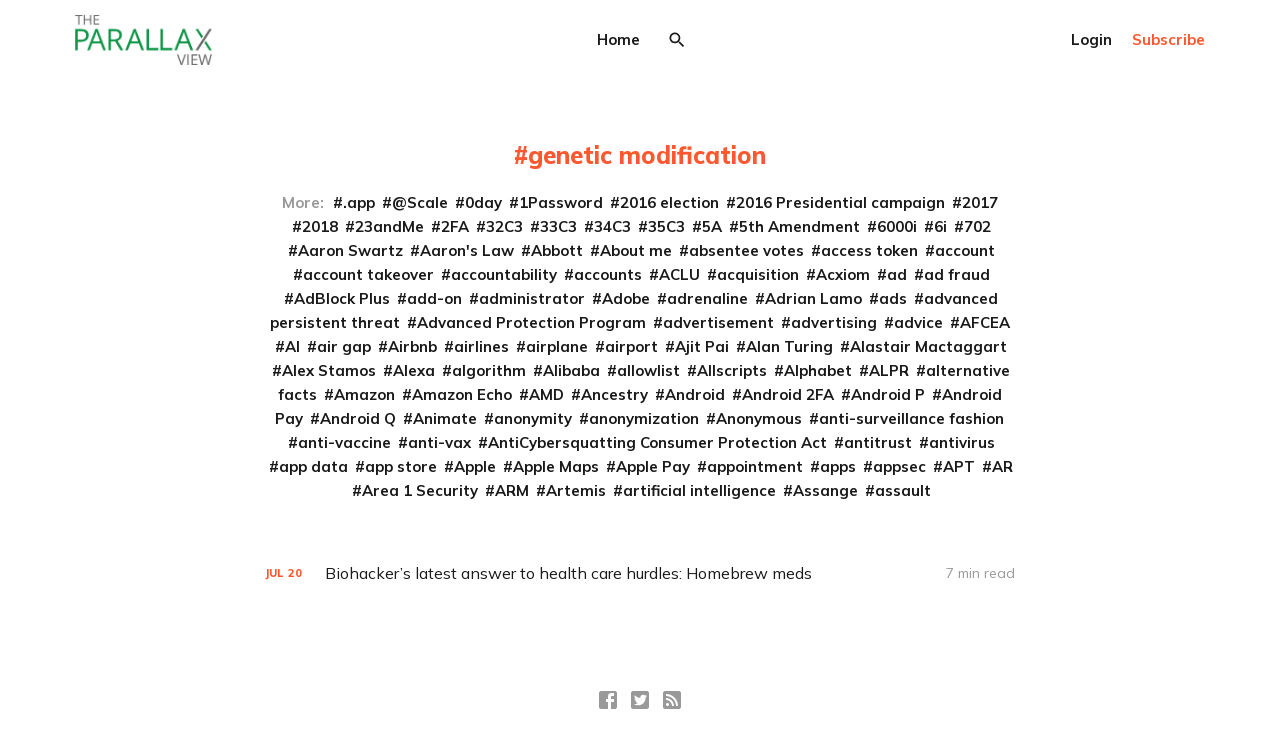

--- FILE ---
content_type: text/html; charset=utf-8
request_url: https://www.the-parallax.com/tag/genetic-modification/
body_size: 7789
content:
<!DOCTYPE html>
<html lang="en">

<head>
    <meta charset="utf-8">
    <meta name="viewport" content="width=device-width, initial-scale=1">
    <title>genetic modification - The Parallax View</title>
    <link rel="stylesheet" href="https://www.the-parallax.com/assets/built/screen.css?v=60ceb4e8cf">
    <link rel="preconnect" href="https://fonts.gstatic.com">
    <link rel="stylesheet" href="https://fonts.googleapis.com/css2?family=Mulish:ital,wght@0,400;0,700;0,800;1,400;1,700&display=swap">

    <script>
        var siteUrl = 'https://www.the-parallax.com';
    </script>

    <script>
        var localTheme = localStorage.getItem('dawn_theme');
        switch (localTheme) {
            case 'dark':
                document.documentElement.classList.add('theme-dark');
                break;
            case 'light':
                document.documentElement.classList.add('theme-light');
                break;
            default:
                break;
        }
    </script>

    <link rel="icon" href="https://www.the-parallax.com/content/images/size/w256h256/2021/02/parallax-wordmark400.png" type="image/png">
    <link rel="canonical" href="https://www.the-parallax.com/tag/genetic-modification/">
    <meta name="referrer" content="no-referrer-when-downgrade">
    
    <meta property="og:site_name" content="The Parallax View">
    <meta property="og:type" content="website">
    <meta property="og:title" content="genetic modification - The Parallax View">
    <meta property="og:description" content="News, features, and more on health care and cybersecurity.">
    <meta property="og:url" content="https://www.the-parallax.com/tag/genetic-modification/">
    <meta property="og:image" content="https://static.ghost.org/v3.0.0/images/publication-cover.png">
    <meta property="article:publisher" content="https://www.facebook.com/TheParallaxNews/">
    <meta name="twitter:card" content="summary_large_image">
    <meta name="twitter:title" content="genetic modification - The Parallax View">
    <meta name="twitter:description" content="News, features, and more on health care and cybersecurity.">
    <meta name="twitter:url" content="https://www.the-parallax.com/tag/genetic-modification/">
    <meta name="twitter:image" content="https://static.ghost.org/v3.0.0/images/publication-cover.png">
    <meta name="twitter:site" content="@TheParallax">
    <meta property="og:image:width" content="1200">
    <meta property="og:image:height" content="416">
    
    <script type="application/ld+json">
{
    "@context": "https://schema.org",
    "@type": "Series",
    "publisher": {
        "@type": "Organization",
        "name": "The Parallax View",
        "url": "https://www.the-parallax.com/",
        "logo": {
            "@type": "ImageObject",
            "url": "https://www.the-parallax.com/content/images/2021/03/logo_parallaxview_pk_v1-1.png"
        }
    },
    "url": "https://www.the-parallax.com/tag/genetic-modification/",
    "name": "genetic modification",
    "mainEntityOfPage": "https://www.the-parallax.com/tag/genetic-modification/"
}
    </script>

    <meta name="generator" content="Ghost 6.14">
    <link rel="alternate" type="application/rss+xml" title="The Parallax View" href="https://www.the-parallax.com/rss/">
    <script defer src="https://cdn.jsdelivr.net/ghost/portal@~2.57/umd/portal.min.js" data-i18n="true" data-ghost="https://www.the-parallax.com/" data-key="25ba8579922f29bb7d1c6b904a" data-api="https://parallaxview.ghost.io/ghost/api/content/" data-locale="en" crossorigin="anonymous"></script><style id="gh-members-styles">.gh-post-upgrade-cta-content,
.gh-post-upgrade-cta {
    display: flex;
    flex-direction: column;
    align-items: center;
    font-family: -apple-system, BlinkMacSystemFont, 'Segoe UI', Roboto, Oxygen, Ubuntu, Cantarell, 'Open Sans', 'Helvetica Neue', sans-serif;
    text-align: center;
    width: 100%;
    color: #ffffff;
    font-size: 16px;
}

.gh-post-upgrade-cta-content {
    border-radius: 8px;
    padding: 40px 4vw;
}

.gh-post-upgrade-cta h2 {
    color: #ffffff;
    font-size: 28px;
    letter-spacing: -0.2px;
    margin: 0;
    padding: 0;
}

.gh-post-upgrade-cta p {
    margin: 20px 0 0;
    padding: 0;
}

.gh-post-upgrade-cta small {
    font-size: 16px;
    letter-spacing: -0.2px;
}

.gh-post-upgrade-cta a {
    color: #ffffff;
    cursor: pointer;
    font-weight: 500;
    box-shadow: none;
    text-decoration: underline;
}

.gh-post-upgrade-cta a:hover {
    color: #ffffff;
    opacity: 0.8;
    box-shadow: none;
    text-decoration: underline;
}

.gh-post-upgrade-cta a.gh-btn {
    display: block;
    background: #ffffff;
    text-decoration: none;
    margin: 28px 0 0;
    padding: 8px 18px;
    border-radius: 4px;
    font-size: 16px;
    font-weight: 600;
}

.gh-post-upgrade-cta a.gh-btn:hover {
    opacity: 0.92;
}</style><script async src="https://js.stripe.com/v3/"></script>
    <script defer src="https://cdn.jsdelivr.net/ghost/sodo-search@~1.8/umd/sodo-search.min.js" data-key="25ba8579922f29bb7d1c6b904a" data-styles="https://cdn.jsdelivr.net/ghost/sodo-search@~1.8/umd/main.css" data-sodo-search="https://parallaxview.ghost.io/" data-locale="en" crossorigin="anonymous"></script>
    
    <link href="https://www.the-parallax.com/webmentions/receive/" rel="webmention">
    <script defer src="/public/cards.min.js?v=60ceb4e8cf"></script>
    <link rel="stylesheet" type="text/css" href="/public/cards.min.css?v=60ceb4e8cf">
    <script defer src="/public/member-attribution.min.js?v=60ceb4e8cf"></script>
    <script defer src="/public/ghost-stats.min.js?v=60ceb4e8cf" data-stringify-payload="false" data-datasource="analytics_events" data-storage="localStorage" data-host="https://www.the-parallax.com/.ghost/analytics/api/v1/page_hit"  tb_site_uuid="7103b231-e057-466f-bf90-6d7187c85718" tb_post_uuid="undefined" tb_post_type="null" tb_member_uuid="undefined" tb_member_status="undefined"></script><style>:root {--ghost-accent-color: #15171A;}</style>
    <script>
    var gh_search_key = 'bfb8e0e6dc5cb44ef83a721028';
    var gh_search_migration = 'v1';
</script>

<!-- Global site tag (gtag.js) - Google Analytics -->
<script async src="https://www.googletagmanager.com/gtag/js?id=G-MY50JYNFRM"></script>
<script>
  window.dataLayer = window.dataLayer || [];
  function gtag(){dataLayer.push(arguments);}
  gtag('js', new Date());

  gtag('config', 'G-MY50JYNFRM');
</script>
</head>

<body class="tag-template tag-genetic-modification">
    <svg width="0" height="0" style="display: none;">
    <symbol xmlns="http://www.w3.org/2000/svg" viewBox="0 0 32 32" id="arrow-left">
        <path d="M26.667 14.667v2.667h-16L18 24.667l-1.893 1.893L5.547 16l10.56-10.56L18 7.333l-7.333 7.333h16z"></path>
    </symbol>
    <symbol xmlns="http://www.w3.org/2000/svg" viewBox="0 0 32 32" id="arrow-right">
        <path d="M5.333 14.667v2.667h16L14 24.667l1.893 1.893L26.453 16 15.893 5.44 14 7.333l7.333 7.333h-16z"></path>
    </symbol>
    <symbol xmlns="http://www.w3.org/2000/svg" viewBox="0 0 32 32" id="brightness-2">
        <path
            d="M13.333 2.667c-2.427 0-4.707.667-6.667 1.8 4 2.307 6.667 6.6 6.667 11.533s-2.667 9.227-6.667 11.533c1.96 1.133 4.24 1.8 6.667 1.8 7.36 0 13.333-5.973 13.333-13.333S20.693 2.667 13.333 2.667z">
        </path>
    </symbol>
    <symbol xmlns="http://www.w3.org/2000/svg" viewBox="0 0 32 32" id="chevron-left">
        <path d="M20.547 22.107L14.44 16l6.107-6.12L18.667 8l-8 8 8 8 1.88-1.893z"></path>
    </symbol>
    <symbol xmlns="http://www.w3.org/2000/svg" viewBox="0 0 32 32" id="chevron-right">
        <path d="M11.453 22.107L17.56 16l-6.107-6.12L13.333 8l8 8-8 8-1.88-1.893z"></path>
    </symbol>
    <symbol xmlns="http://www.w3.org/2000/svg" viewBox="0 0 32 32" id="circle-half-full">
        <path
            d="M16 2.667c-7.36 0-13.333 5.973-13.333 13.333s5.973 13.333 13.333 13.333c7.36 0 13.333-5.973 13.333-13.333s-5.973-13.333-13.333-13.333zM16 5.333c5.893 0 10.667 4.773 10.667 10.667s-4.773 10.667-10.667 10.667v-21.333z">
        </path>
    </symbol>
    <symbol xmlns="http://www.w3.org/2000/svg" viewBox="0 0 32 32" id="dots-horizontal">
        <path
            d="M21.333 16c0-1.473 1.194-2.667 2.667-2.667v0c1.473 0 2.667 1.194 2.667 2.667v0c0 1.473-1.194 2.667-2.667 2.667v0c-1.473 0-2.667-1.194-2.667-2.667v0zM13.333 16c0-1.473 1.194-2.667 2.667-2.667v0c1.473 0 2.667 1.194 2.667 2.667v0c0 1.473-1.194 2.667-2.667 2.667v0c-1.473 0-2.667-1.194-2.667-2.667v0zM5.333 16c0-1.473 1.194-2.667 2.667-2.667v0c1.473 0 2.667 1.194 2.667 2.667v0c0 1.473-1.194 2.667-2.667 2.667v0c-1.473 0-2.667-1.194-2.667-2.667v0z">
        </path>
    </symbol>
    <symbol xmlns="http://www.w3.org/2000/svg" viewBox="0 0 32 32" id="facebook-box">
        <path
            d="M6.667 4h18.667c1.467 0 2.667 1.2 2.667 2.667v18.667c0 1.467-1.2 2.667-2.667 2.667H6.667A2.675 2.675 0 0 1 4 25.334V6.667C4 5.2 5.2 4 6.667 4zM24 6.667h-3.333A4.672 4.672 0 0 0 16 11.334v3.333h-2.667v4H16V28h4v-9.333h4v-4h-4V12c0-.733.6-1.333 1.333-1.333H24v-4z">
        </path>
    </symbol>
    <symbol xmlns="http://www.w3.org/2000/svg" viewBox="0 0 32 32" id="facebook">
        <path
            d="M22.667 2.667V8H20c-.92 0-1.333 1.08-1.333 2v3.333h4v5.333h-4v10.667h-5.333V18.666h-4v-5.333h4V8a5.332 5.332 0 0 1 5.333-5.333h4z">
        </path>
    </symbol>
    <symbol xmlns="http://www.w3.org/2000/svg" viewBox="0 0 32 32" id="linkedin">
        <path
            d="M25.333 4c1.473 0 2.667 1.194 2.667 2.667v0 18.667c0 1.473-1.194 2.667-2.667 2.667v0h-18.667c-1.473 0-2.667-1.194-2.667-2.667v0-18.667c0-1.473 1.194-2.667 2.667-2.667v0h18.667zM24.667 24.667v-7.067c0-2.401-1.946-4.347-4.347-4.347v0c-1.133 0-2.453 0.693-3.093 1.733v-1.48h-3.72v11.16h3.72v-6.573c0-1.027 0.827-1.867 1.853-1.867 1.031 0 1.867 0.836 1.867 1.867v0 6.573h3.72zM9.173 11.413c1.237 0 2.24-1.003 2.24-2.24v0c0-1.24-1-2.253-2.24-2.253-1.244 0-2.253 1.009-2.253 2.253v0c0 1.24 1.013 2.24 2.253 2.24zM11.027 24.667v-11.16h-3.693v11.16h3.693z">
        </path>
    </symbol>
    <symbol xmlns="http://www.w3.org/2000/svg" viewBox="0 0 40 40" id="loader">
        <path opacity="0.3" fill="currentColor"
            d="M20.201,5.169c-8.254,0-14.946,6.692-14.946,14.946c0,8.255,6.692,14.946,14.946,14.946 s14.946-6.691,14.946-14.946C35.146,11.861,28.455,5.169,20.201,5.169z M20.201,31.749c-6.425,0-11.634-5.208-11.634-11.634 c0-6.425,5.209-11.634,11.634-11.634c6.425,0,11.633,5.209,11.633,11.634C31.834,26.541,26.626,31.749,20.201,31.749z" />
        <path fill="currentColor"
            d="M26.013,10.047l1.654-2.866c-2.198-1.272-4.743-2.012-7.466-2.012h0v3.312h0 C22.32,8.481,24.301,9.057,26.013,10.047z">
            <animateTransform attributeType="xml" attributeName="transform" type="rotate" from="0 20 20" to="360 20 20"
                dur="0.5s" repeatCount="indefinite" />
        </path>
    </symbol>
    <symbol xmlns="http://www.w3.org/2000/svg" viewBox="0 0 32 32" id="magnify">
        <path
            d="M12.667 4a8.667 8.667 0 0 1 8.667 8.667c0 2.147-.787 4.12-2.08 5.64l.36.36h1.053l6.667 6.667-2 2-6.667-6.667v-1.053l-.36-.36a8.689 8.689 0 0 1-5.64 2.08C7.88 21.334 4 17.454 4 12.667S7.88 4 12.667 4zm0 2.667c-3.333 0-6 2.667-6 6s2.667 6 6 6 6-2.667 6-6-2.667-6-6-6z">
        </path>
    </symbol>
    <symbol xmlns="http://www.w3.org/2000/svg" viewBox="0 0 32 32" id="menu-down">
        <path d="M9.333 13.333L16 20l6.667-6.667H9.334z"></path>
    </symbol>
    <symbol xmlns="http://www.w3.org/2000/svg" viewBox="0 0 32 32" id="rss-box">
        <path
            d="M6.667 4h18.667c1.467 0 2.667 1.2 2.667 2.667v18.667c0 1.467-1.2 2.667-2.667 2.667H6.667A2.675 2.675 0 0 1 4 25.334V6.667C4 5.2 5.2 4 6.667 4zM10 20c-1.107 0-2 .893-2 2s.893 2 2 2 2-.893 2-2-.893-2-2-2zm-2-6.667V16c4.413 0 8 3.587 8 8h2.667c0-5.893-4.773-10.667-10.667-10.667zM8 8v2.667c7.36 0 13.333 5.973 13.333 13.333H24c0-8.84-7.16-16-16-16z">
        </path>
    </symbol>
    <symbol xmlns="http://www.w3.org/2000/svg" viewBox="0 0 32 32" id="star">
        <path
            d="M16 23.027L24.24 28l-2.187-9.373 7.28-6.307-9.587-.827-3.747-8.827-3.747 8.827-9.587.827 7.267 6.307L7.759 28l8.24-4.973z">
        </path>
    </symbol>
    <symbol xmlns="http://www.w3.org/2000/svg" viewBox="0 0 24 24" id="table-of-contents">
        <path d="M3 9h14V7H3v2m0 4h14v-2H3v2m0 4h14v-2H3v2m16 0h2v-2h-2v2m0-10v2h2V7h-2m0 6h2v-2h-2v2z"></path>
    </symbol>
    <symbol xmlns="http://www.w3.org/2000/svg" viewBox="0 0 32 32" id="twitter-box">
        <path
            d="M6.667 4h18.667c1.467 0 2.667 1.2 2.667 2.667v18.667c0 1.467-1.2 2.667-2.667 2.667H6.667A2.675 2.675 0 0 1 4 25.334V6.667C4 5.2 5.2 4 6.667 4zm16.946 8.44c.64-.533 1.387-1.173 1.72-1.88-.547.28-1.2.453-1.92.547.667-.48 1.213-1.107 1.493-1.96-.693.373-1.4.693-2.28.853-2.067-2.493-7.013-.467-6.133 3.267-3.48-.213-5.6-1.787-7.36-3.72-1 1.627-.133 4.093 1.053 4.773-.613-.04-1.08-.227-1.52-.44.053 2.053 1.187 3.04 2.773 3.573a4.47 4.47 0 0 1-1.52.04c.493 1.427 1.52 2.32 3.28 2.507-1.2 1.013-3.413 1.72-5.2 1.44 1.533.973 3.28 1.747 5.707 1.64 5.88-.267 9.813-4.48 9.907-10.64z">
        </path>
    </symbol>
    <symbol xmlns="http://www.w3.org/2000/svg" viewBox="0 0 32 32" id="twitter">
        <path
            d="M29.947 8a11.423 11.423 0 0 1-3.28.92 5.738 5.738 0 0 0 2.507-3.173 11.52 11.52 0 0 1-3.627 1.4C24.494 6 23.014 5.334 21.334 5.334c-3.133 0-5.693 2.56-5.693 5.72 0 .453.053.893.147 1.307A16.261 16.261 0 0 1 4.001 6.388a5.663 5.663 0 0 0-.773 2.867c0 1.987 1 3.747 2.547 4.747-.947 0-1.827-.267-2.6-.667v.04a5.724 5.724 0 0 0 4.587 5.613 5.644 5.644 0 0 1-2.574.093c.72 2.253 2.813 3.933 5.333 3.973-1.947 1.547-4.413 2.453-7.107 2.453-.453 0-.907-.027-1.36-.08A16.19 16.19 0 0 0 10.827 28c10.507 0 16.28-8.72 16.28-16.28 0-.253 0-.493-.013-.747A11.42 11.42 0 0 0 29.947 8z">
        </path>
    </symbol>
    <symbol xmlns="http://www.w3.org/2000/svg" viewBox="0 0 32 32" id="white-balance-sunny">
        <path
            d="M4.733 24.72l1.88 1.88 2.4-2.387L7.12 22.32zm9.934 5.213h2.667V26h-2.667zM16 7.333c-4.413 0-8 3.587-8 8s3.587 8 8 8 8-3.587 8-8c0-4.427-3.587-8-8-8zm10.667 9.334h4V14h-4zm-3.68 7.546l2.4 2.387 1.88-1.88-2.387-2.4zm4.28-18.266l-1.88-1.88-2.4 2.387 1.893 1.893zM17.333.733h-2.667v3.933h2.667zM5.333 14h-4v2.667h4zm3.68-7.547l-2.4-2.387-1.88 1.88 2.387 2.4 1.893-1.893z">
        </path>
    </symbol>
    <symbol xmlns="http://www.w3.org/2000/svg" viewBox="0 0 32 32" id="window-close">
        <path
            d="M17.947 16l7.387 7.387v1.947h-1.947L16 17.947l-7.387 7.387H6.666v-1.947L14.053 16 6.666 8.613V6.666h1.947L16 14.053l7.387-7.387h1.947v1.947L17.947 16z">
        </path>
    </symbol>
</svg>
    <div class="site">
        <header class="site-header container">
    <div class="header-left">
        <a class="logo" href="https://www.the-parallax.com">
                <img class="logo-image" src="https://www.the-parallax.com/content/images/2021/03/logo_parallaxview_pk_v1-1.png" alt="The Parallax View">
        </a>
    </div>
        <nav class="main-nav hidden-xs hidden-sm hidden-md">
                <a class="menu-item menu-item-home"
        href="https://www.the-parallax.com/">Home</a>

                <button class="button-icon menu-item-button js-modal" data-modal="search" aria-label="Search">
                    <svg class="icon">
                        <use xlink:href="#magnify"></use>
                    </svg>
                </button>
        </nav>

        <button class="button-icon hidden-lg hidden-xl js-modal" data-modal="search" aria-label="Search">
            <svg class="icon">
                <use xlink:href="#magnify"></use>
            </svg>
        </button>
        <div class="burger hidden-lg hidden-xl">
            <div class="burger-bar"></div>
            <div class="burger-bar"></div>
        </div>

        <div class="mobile-menu hidden-lg hidden-xl">
            <div class="container">
                <nav class="mobile-nav">
                        <a class="menu-item menu-item-home"
        href="https://www.the-parallax.com/">Home</a>

                            <button class="button-text menu-item members-login" data-portal="signin">Login</button>
                            <button class="button-text menu-item menu-item-cta members-subscribe" data-portal="signup">Subscribe</button>
                </nav>
            </div>
        </div>
    <div class="header-right hidden-xs hidden-sm hidden-md">
                <button class="button-text menu-item members-login" data-portal="signin">Login</button>
                <button class="button-text menu-item menu-item-cta members-subscribe" data-portal="signup">Subscribe</button>
    </div>
</header>

        <div class="site-content">
            
<div class="content-area">
    <main class="site-main">
            <section class="tag">
                <div class="container medium">
                    <h1 class="tag-name">genetic modification</h1>
                            <div class="tag-list">
                                <span class="tag-list-label">More:</span>
                                    <a class="tag-list-item" href="/tag/app/">.app</a>
                                    <a class="tag-list-item" href="/tag/scale/">@Scale</a>
                                    <a class="tag-list-item" href="/tag/0day/">0day</a>
                                    <a class="tag-list-item" href="/tag/1password/">1Password</a>
                                    <a class="tag-list-item" href="/tag/2016-election/">2016 election</a>
                                    <a class="tag-list-item" href="/tag/2016-presidential-campaign/">2016 Presidential campaign</a>
                                    <a class="tag-list-item" href="/tag/2017/">2017</a>
                                    <a class="tag-list-item" href="/tag/2018/">2018</a>
                                    <a class="tag-list-item" href="/tag/23andme/">23andMe</a>
                                    <a class="tag-list-item" href="/tag/2fa/">2FA</a>
                                    <a class="tag-list-item" href="/tag/32c3/">32C3</a>
                                    <a class="tag-list-item" href="/tag/33c3/">33C3</a>
                                    <a class="tag-list-item" href="/tag/34c3/">34C3</a>
                                    <a class="tag-list-item" href="/tag/35c3/">35C3</a>
                                    <a class="tag-list-item" href="/tag/5a/">5A</a>
                                    <a class="tag-list-item" href="/tag/5th-amendment/">5th Amendment</a>
                                    <a class="tag-list-item" href="/tag/6000i/">6000i</a>
                                    <a class="tag-list-item" href="/tag/6i/">6i</a>
                                    <a class="tag-list-item" href="/tag/702/">702</a>
                                    <a class="tag-list-item" href="/tag/aaron-swartz/">Aaron Swartz</a>
                                    <a class="tag-list-item" href="/tag/aarons-law/">Aaron&#x27;s Law</a>
                                    <a class="tag-list-item" href="/tag/abbott/">Abbott</a>
                                    <a class="tag-list-item" href="/tag/about-me/">About me</a>
                                    <a class="tag-list-item" href="/tag/absentee-votes/">absentee votes</a>
                                    <a class="tag-list-item" href="/tag/access-token/">access token</a>
                                    <a class="tag-list-item" href="/tag/account/">account</a>
                                    <a class="tag-list-item" href="/tag/account-takeover/">account takeover</a>
                                    <a class="tag-list-item" href="/tag/accountability/">accountability</a>
                                    <a class="tag-list-item" href="/tag/accounts/">accounts</a>
                                    <a class="tag-list-item" href="/tag/aclu/">ACLU</a>
                                    <a class="tag-list-item" href="/tag/acquisition/">acquisition</a>
                                    <a class="tag-list-item" href="/tag/acxiom/">Acxiom</a>
                                    <a class="tag-list-item" href="/tag/ad/">ad</a>
                                    <a class="tag-list-item" href="/tag/ad-fraud/">ad fraud</a>
                                    <a class="tag-list-item" href="/tag/adblock-plus/">AdBlock Plus</a>
                                    <a class="tag-list-item" href="/tag/add-on/">add-on</a>
                                    <a class="tag-list-item" href="/tag/administrator/">administrator</a>
                                    <a class="tag-list-item" href="/tag/adobe/">Adobe</a>
                                    <a class="tag-list-item" href="/tag/adrenaline/">adrenaline</a>
                                    <a class="tag-list-item" href="/tag/adrian-lamo/">Adrian Lamo</a>
                                    <a class="tag-list-item" href="/tag/ads/">ads</a>
                                    <a class="tag-list-item" href="/tag/advanced-persistent-threat/">advanced persistent threat</a>
                                    <a class="tag-list-item" href="/tag/advanced-protection-program/">Advanced Protection Program</a>
                                    <a class="tag-list-item" href="/tag/advertisement/">advertisement</a>
                                    <a class="tag-list-item" href="/tag/advertising/">advertising</a>
                                    <a class="tag-list-item" href="/tag/advice/">advice</a>
                                    <a class="tag-list-item" href="/tag/afcea/">AFCEA</a>
                                    <a class="tag-list-item" href="/tag/ai/">AI</a>
                                    <a class="tag-list-item" href="/tag/air-gap/">air gap</a>
                                    <a class="tag-list-item" href="/tag/airbnb/">Airbnb</a>
                                    <a class="tag-list-item" href="/tag/airlines/">airlines</a>
                                    <a class="tag-list-item" href="/tag/airplane/">airplane</a>
                                    <a class="tag-list-item" href="/tag/airport/">airport</a>
                                    <a class="tag-list-item" href="/tag/ajit-pai/">Ajit Pai</a>
                                    <a class="tag-list-item" href="/tag/alan-turing/">Alan Turing</a>
                                    <a class="tag-list-item" href="/tag/alastair-mactaggart/">Alastair Mactaggart</a>
                                    <a class="tag-list-item" href="/tag/alex-stamos/">Alex Stamos</a>
                                    <a class="tag-list-item" href="/tag/alexa/">Alexa</a>
                                    <a class="tag-list-item" href="/tag/algorithm/">algorithm</a>
                                    <a class="tag-list-item" href="/tag/alibaba/">Alibaba</a>
                                    <a class="tag-list-item" href="/tag/allowlist/">allowlist</a>
                                    <a class="tag-list-item" href="/tag/allscripts/">Allscripts</a>
                                    <a class="tag-list-item" href="/tag/alphabet/">Alphabet</a>
                                    <a class="tag-list-item" href="/tag/alpr/">ALPR</a>
                                    <a class="tag-list-item" href="/tag/alternative-facts/">alternative facts</a>
                                    <a class="tag-list-item" href="/tag/amazon/">Amazon</a>
                                    <a class="tag-list-item" href="/tag/amazon-echo/">Amazon Echo</a>
                                    <a class="tag-list-item" href="/tag/amd/">AMD</a>
                                    <a class="tag-list-item" href="/tag/ancestry/">Ancestry</a>
                                    <a class="tag-list-item" href="/tag/android/">Android</a>
                                    <a class="tag-list-item" href="/tag/android-2fa/">Android 2FA</a>
                                    <a class="tag-list-item" href="/tag/android-p/">Android P</a>
                                    <a class="tag-list-item" href="/tag/android-pay/">Android Pay</a>
                                    <a class="tag-list-item" href="/tag/android-q/">Android Q</a>
                                    <a class="tag-list-item" href="/tag/animate/">Animate</a>
                                    <a class="tag-list-item" href="/tag/anonymity/">anonymity</a>
                                    <a class="tag-list-item" href="/tag/anonymization/">anonymization</a>
                                    <a class="tag-list-item" href="/tag/anonymous/">Anonymous</a>
                                    <a class="tag-list-item" href="/tag/anti-surveillance-fashion/">anti-surveillance fashion</a>
                                    <a class="tag-list-item" href="/tag/anti-vaccine/">anti-vaccine</a>
                                    <a class="tag-list-item" href="/tag/anti-vax/">anti-vax</a>
                                    <a class="tag-list-item" href="/tag/anticybersquatting-consumer-protection-act/">AntiCybersquatting Consumer Protection Act</a>
                                    <a class="tag-list-item" href="/tag/antitrust/">antitrust</a>
                                    <a class="tag-list-item" href="/tag/antivirus/">antivirus</a>
                                    <a class="tag-list-item" href="/tag/app-data/">app data</a>
                                    <a class="tag-list-item" href="/tag/app-store/">app store</a>
                                    <a class="tag-list-item" href="/tag/apple/">Apple</a>
                                    <a class="tag-list-item" href="/tag/apple-maps/">Apple Maps</a>
                                    <a class="tag-list-item" href="/tag/apple-pay/">Apple Pay</a>
                                    <a class="tag-list-item" href="/tag/appointment/">appointment</a>
                                    <a class="tag-list-item" href="/tag/apps/">apps</a>
                                    <a class="tag-list-item" href="/tag/appsec/">appsec</a>
                                    <a class="tag-list-item" href="/tag/apt/">APT</a>
                                    <a class="tag-list-item" href="/tag/ar/">AR</a>
                                    <a class="tag-list-item" href="/tag/area-1-security/">Area 1 Security</a>
                                    <a class="tag-list-item" href="/tag/arm/">ARM</a>
                                    <a class="tag-list-item" href="/tag/artemis/">Artemis</a>
                                    <a class="tag-list-item" href="/tag/artificial-intelligence/">artificial intelligence</a>
                                    <a class="tag-list-item" href="/tag/assange/">Assange</a>
                                    <a class="tag-list-item" href="/tag/assault/">assault</a>
                            </div>
                </div>
            </section>
        <div class="post-feed container medium">
                <article class="feed post tag-features tag-biohacking tag-biohacking-village tag-defcon tag-four-thieves-vinegar tag-genetic-modification tag-genetic-testing tag-grinders tag-hackers tag-hackers-on-planet-earth tag-hacking tag-hash-wp">
    <div class="feed-calendar">
        <div class="feed-calendar-month">
            Jul
        </div>
        <div class="feed-calendar-day">
            20
        </div>
    </div>
    <h2 class="feed-title">Biohacker’s latest answer to health care hurdles: Homebrew meds</h2>
    <div class="feed-right">
            <svg class="icon feed-visibility feed-visibility-public">
                <use xlink:href="#star"></use>
            </svg>
        <div class="feed-length">
            7 min read
        </div>
    </div>
    <svg class="icon feed-icon">
        <use xlink:href="#chevron-right"></use>
    </svg>
    <a class="u-permalink" href="/biohacking-homebrew-meds-hope/" aria-label="Biohacker’s latest answer to health care hurdles: Homebrew meds"></a>
</article>        </div>
        <nav class="pagination">
</nav>
<div class="infinite-scroll-status">
    <div class="infinite-scroll-request"></div>
</div>
<div class="infinite-scroll-action">
    <button class="button button-secondary infinite-scroll-button">Load more</button>
</div>


    </main>
</div>
        </div>
        <footer class="site-footer container">
    <div class="social">
            <a class="social-item social-item-facebook"
                href="https://www.facebook.com/TheParallaxNews/" target="_blank"
                rel="noopener noreferrer" aria-label="Facebook">
                <svg class="icon">
                    <use xlink:href="#facebook-box"></use>
                </svg>
            </a>
            <a class="social-item social-item-twitter"
                href="https://x.com/TheParallax" target="_blank"
                rel="noopener noreferrer" aria-label="Twitter">
                <svg class="icon">
                    <use xlink:href="#twitter-box"></use>
                </svg>
            </a>
        <a class="social-item social-item-rss"
            href="https://feedly.com/i/subscription/feed/https://www.the-parallax.com/rss/"
            target="_blank" rel="noopener noreferrer" aria-label="RSS">
            <svg class="icon">
                <use xlink:href="#rss-box"></use>
            </svg>
        </a>
    </div>

    <div class="copyright">
        Powered by <a href="https://ghost.org/" target="_blank"
            rel="noopener noreferrer">Ghost</a>
    </div>

    <nav class="footer-nav">
        
        <a class="menu-item js-theme" href="#" data-system="System theme" data-dark="Dark theme" data-light="Light theme">
            <svg class="icon theme-icon theme-icon-system">
                <use xlink:href="#circle-half-full"></use>
            </svg>
            <svg class="icon theme-icon theme-icon-dark">
                <use xlink:href="#brightness-2"></use>
            </svg>
            <svg class="icon theme-icon theme-icon-light">
                <use xlink:href="#white-balance-sunny"></use>
            </svg>
            <span class="theme-text">System theme</span>
        </a>
    </nav>
</footer>        <div class="modal-overlay">
    <div class="modal modal-search">
        <div class="form-wrapper">
            <input class="modal-input search-input" type="search" placeholder="Enter keyword...">
            <button class="form-button search-button" aria-label="Search">
                <svg class="icon icon-search">
                    <use xlink:href="#magnify"></use>
                </svg>
                <svg class="icon icon-close">
                    <use xlink:href="#window-close"></use>
                </svg>
            </button>
        </div>
                <div class="popular-wrapper">
                    <h4 class="popular-title">Popular tags</h4>
                    <div class="popular-feed">
                            <a class="popular" href="/tag/features/">Features</a>
                            <a class="popular" href="/tag/privacy/">privacy</a>
                            <a class="popular" href="/tag/security/">security</a>
                            <a class="popular" href="/tag/how-to/">How To</a>
                    </div>
                </div>
        <div class="search-result"></div>
    </div>
    <button class="button-icon modal-close" aria-label="Close">
        <svg class="icon icon-close">
            <use xlink:href="#window-close"></use>
        </svg>
    </button>
</div>        <!-- Root element of PhotoSwipe. Must have class pswp. -->
<div class="pswp" tabindex="-1" role="dialog" aria-hidden="true">
    <!-- Background of PhotoSwipe.
        It's a separate element as animating opacity is faster than rgba(). -->
    <div class="pswp__bg"></div>

    <!-- Slides wrapper with overflow:hidden. -->
    <div class="pswp__scroll-wrap">
        <!-- Container that holds slides.
          PhotoSwipe keeps only 3 of them in the DOM to save memory.
          Don't modify these 3 pswp__item elements, data is added later on. -->
        <div class="pswp__container">
            <div class="pswp__item"></div>
            <div class="pswp__item"></div>
            <div class="pswp__item"></div>
        </div>

        <!-- Default (PhotoSwipeUI_Default) interface on top of sliding area. Can be changed. -->
        <div class="pswp__ui pswp__ui--hidden">
            <div class="pswp__top-bar">
                <!--  Controls are self-explanatory. Order can be changed. -->
                <div class="pswp__counter"></div>

                <button class="pswp__button pswp__button--close" title="Close (Esc)"></button>
                <button class="pswp__button pswp__button--share" title="Share"></button>
                <button class="pswp__button pswp__button--fs" title="Toggle fullscreen"></button>
                <button class="pswp__button pswp__button--zoom" title="Zoom in/out"></button>

                <!-- Preloader demo https://codepen.io/dimsemenov/pen/yyBWoR -->
                <!-- element will get class pswp__preloader--active when preloader is running -->
                <div class="pswp__preloader">
                    <div class="pswp__preloader__icn">
                        <div class="pswp__preloader__cut">
                            <div class="pswp__preloader__donut"></div>
                        </div>
                    </div>
                </div>
            </div>

            <div class="pswp__share-modal pswp__share-modal--hidden pswp__single-tap">
                <div class="pswp__share-tooltip"></div>
            </div>

            <button class="pswp__button pswp__button--arrow--left" title="Previous (arrow left)"></button>
            <button class="pswp__button pswp__button--arrow--right" title="Next (arrow right)"></button>

            <div class="pswp__caption">
                <div class="pswp__caption__center"></div>
            </div>
        </div>
    </div>
</div>    </div>

    <script
        src="https://code.jquery.com/jquery-3.5.1.min.js"
        integrity="sha256-9/aliU8dGd2tb6OSsuzixeV4y/faTqgFtohetphbbj0="
        crossorigin="anonymous">
    </script>
    <script src="https://www.the-parallax.com/assets/built/main.min.js?v=60ceb4e8cf"></script>

    
</body>

</html>